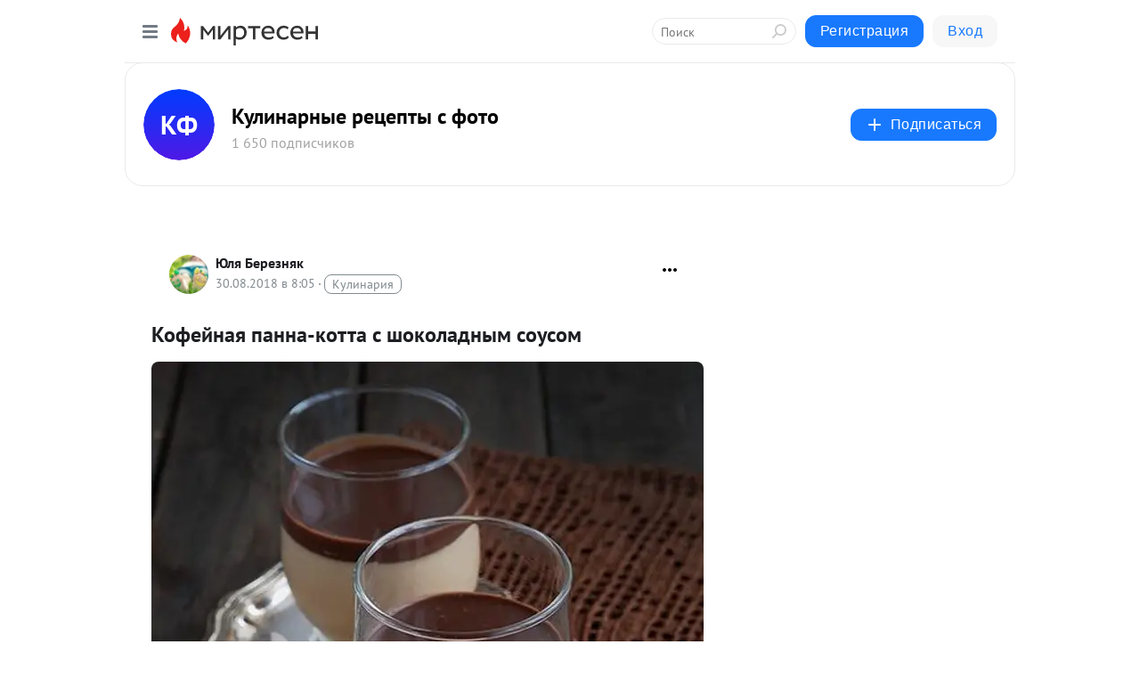

--- FILE ---
content_type: application/javascript;charset=UTF-8
request_url: https://exad.smi2.ru/jsapi?action=rtb_news&payload=CAESJGJhZWRmOWMyLTJmNjAtNDA1OC05NTE4LTA5ZjJiMzFlMDg0YxpCELyNrcsGIgVydV9SVSoLMy4xNDQuNzQuNDcwATokOTNmYWNiZjktMGJiNC00NzUyLWE0MzQtOGUyODhiMmNlM2RlIqgBCIAKENAFGp8BTW96aWxsYS81LjAgKE1hY2ludG9zaDsgSW50ZWwgTWFjIE9TIFggMTBfMTVfNykgQXBwbGVXZWJLaXQvNTM3LjM2IChLSFRNTCwgbGlrZSBHZWNrbykgQ2hyb21lLzEzMS4wLjAuMCBTYWZhcmkvNTM3LjM2OyBDbGF1ZGVCb3QvMS4wOyArY2xhdWRlYm90QGFudGhyb3BpYy5jb20pKhEI5KQDGgttaXJ0ZXNlbi5ydTLqAgpbaHR0cHM6Ly9rdWxpbmFya2luLm1pcnRlc2VuLnJ1L2Jsb2cvNDM3MDM2MjU1OTYvS29mZXluYXlhLXBhbm5hLWtvdHRhLXMtc2hva29sYWRueWltLXNvdXNvbRJbaHR0cHM6Ly9rdWxpbmFya2luLm1pcnRlc2VuLnJ1L2Jsb2cvNDM3MDM2MjU1OTYvS29mZXluYXlhLXBhbm5hLWtvdHRhLXMtc2hva29sYWRueWltLXNvdXNvbSKtAdCa0L7RhNC10LnQvdCw0Y8g0L_QsNC90L3QsC3QutC-0YLRgtCwINGBINGI0L7QutC-0LvQsNC00L3Ri9C8INGB0L7Rg9GB0L7QvCAtINCa0YPQu9C40L3QsNGA0L3Ri9C1INGA0LXRhtC10L_RgtGLINGBINGE0L7RgtC-IC0g0JzQtdC00LjQsNC_0LvQsNGC0YTQvtGA0LzQsCDQnNC40YDQotC10YHQtdC9QhoIi6wGEgtzbG90XzEwMzk0NxgaIAFAAkisAg
body_size: 72
content:
_jsapi_callbacks_._1({"response_id":"baedf9c2-2f60-4058-9518-09f2b31e084c","blocks":[{"block_id":103947,"tag_id":"slot_103947","items":[],"block_view_uuid":"","strategy_id":14}],"trace":[]});


--- FILE ---
content_type: application/javascript;charset=UTF-8
request_url: https://exad.smi2.ru/jsapi?action=rtb_news&payload=CAISJDBmNDU3ZGYzLWFjYjktNGY4ZC1iZDUwLTRmZjlmYWFlMjg3NBpCELyNrcsGIgVydV9SVSoLMy4xNDQuNzQuNDcwATokOTNmYWNiZjktMGJiNC00NzUyLWE0MzQtOGUyODhiMmNlM2RlIqgBCIAKENAFGp8BTW96aWxsYS81LjAgKE1hY2ludG9zaDsgSW50ZWwgTWFjIE9TIFggMTBfMTVfNykgQXBwbGVXZWJLaXQvNTM3LjM2IChLSFRNTCwgbGlrZSBHZWNrbykgQ2hyb21lLzEzMS4wLjAuMCBTYWZhcmkvNTM3LjM2OyBDbGF1ZGVCb3QvMS4wOyArY2xhdWRlYm90QGFudGhyb3BpYy5jb20pKhEI5KQDGgttaXJ0ZXNlbi5ydTLqAgpbaHR0cHM6Ly9rdWxpbmFya2luLm1pcnRlc2VuLnJ1L2Jsb2cvNDM3MDM2MjU1OTYvS29mZXluYXlhLXBhbm5hLWtvdHRhLXMtc2hva29sYWRueWltLXNvdXNvbRJbaHR0cHM6Ly9rdWxpbmFya2luLm1pcnRlc2VuLnJ1L2Jsb2cvNDM3MDM2MjU1OTYvS29mZXluYXlhLXBhbm5hLWtvdHRhLXMtc2hva29sYWRueWltLXNvdXNvbSKtAdCa0L7RhNC10LnQvdCw0Y8g0L_QsNC90L3QsC3QutC-0YLRgtCwINGBINGI0L7QutC-0LvQsNC00L3Ri9C8INGB0L7Rg9GB0L7QvCAtINCa0YPQu9C40L3QsNGA0L3Ri9C1INGA0LXRhtC10L_RgtGLINGBINGE0L7RgtC-IC0g0JzQtdC00LjQsNC_0LvQsNGC0YTQvtGA0LzQsCDQnNC40YDQotC10YHQtdC9QhoIg6wGEgtzbG90XzEwMzkzORgaIAJAAkisAg
body_size: 71
content:
_jsapi_callbacks_._2({"response_id":"0f457df3-acb9-4f8d-bd50-4ff9faae2874","blocks":[{"block_id":103939,"tag_id":"slot_103939","items":[],"block_view_uuid":"","strategy_id":14}],"trace":[]});


--- FILE ---
content_type: application/javascript;charset=UTF-8
request_url: https://exad.smi2.ru/jsapi?action=rtb_news&payload=EiQ3MGZmN2RiMy1jMzE5LTQ3NzktOGFlYy02MmYyMDAzODgwMTMaQhC8ja3LBiIFcnVfUlUqCzMuMTQ0Ljc0LjQ3MAE6JDkzZmFjYmY5LTBiYjQtNDc1Mi1hNDM0LThlMjg4YjJjZTNkZSKoAQiAChDQBRqfAU1vemlsbGEvNS4wIChNYWNpbnRvc2g7IEludGVsIE1hYyBPUyBYIDEwXzE1XzcpIEFwcGxlV2ViS2l0LzUzNy4zNiAoS0hUTUwsIGxpa2UgR2Vja28pIENocm9tZS8xMzEuMC4wLjAgU2FmYXJpLzUzNy4zNjsgQ2xhdWRlQm90LzEuMDsgK2NsYXVkZWJvdEBhbnRocm9waWMuY29tKSoRCOSkAxoLbWlydGVzZW4ucnUy6gIKW2h0dHBzOi8va3VsaW5hcmtpbi5taXJ0ZXNlbi5ydS9ibG9nLzQzNzAzNjI1NTk2L0tvZmV5bmF5YS1wYW5uYS1rb3R0YS1zLXNob2tvbGFkbnlpbS1zb3Vzb20SW2h0dHBzOi8va3VsaW5hcmtpbi5taXJ0ZXNlbi5ydS9ibG9nLzQzNzAzNjI1NTk2L0tvZmV5bmF5YS1wYW5uYS1rb3R0YS1zLXNob2tvbGFkbnlpbS1zb3Vzb20irQHQmtC-0YTQtdC50L3QsNGPINC_0LDQvdC90LAt0LrQvtGC0YLQsCDRgSDRiNC-0LrQvtC70LDQtNC90YvQvCDRgdC-0YPRgdC-0LwgLSDQmtGD0LvQuNC90LDRgNC90YvQtSDRgNC10YbQtdC_0YLRiyDRgSDRhNC-0YLQviAtINCc0LXQtNC40LDQv9C70LDRgtGE0L7RgNC80LAg0JzQuNGA0KLQtdGB0LXQvUIaCPWbBhILc2xvdF8xMDE4NzcYGiACQAJI7AQ
body_size: 73
content:
_jsapi_callbacks_._0({"response_id":"70ff7db3-c319-4779-8aec-62f200388013","blocks":[{"block_id":101877,"tag_id":"slot_101877","items":[],"block_view_uuid":"","strategy_id":14}],"trace":[]});


--- FILE ---
content_type: application/javascript;charset=UTF-8
request_url: https://exad.smi2.ru/jsapi?action=rtb_news&payload=CAQSJDhjM2I4ZWQ0LTcyMGEtNDQ0ZS04MzM4LWEyMzE5NTZhN2VkNxpCELyNrcsGIgVydV9SVSoLMy4xNDQuNzQuNDcwATokOTNmYWNiZjktMGJiNC00NzUyLWE0MzQtOGUyODhiMmNlM2RlIqgBCIAKENAFGp8BTW96aWxsYS81LjAgKE1hY2ludG9zaDsgSW50ZWwgTWFjIE9TIFggMTBfMTVfNykgQXBwbGVXZWJLaXQvNTM3LjM2IChLSFRNTCwgbGlrZSBHZWNrbykgQ2hyb21lLzEzMS4wLjAuMCBTYWZhcmkvNTM3LjM2OyBDbGF1ZGVCb3QvMS4wOyArY2xhdWRlYm90QGFudGhyb3BpYy5jb20pKhEI5KQDGgttaXJ0ZXNlbi5ydTLqAgpbaHR0cHM6Ly9rdWxpbmFya2luLm1pcnRlc2VuLnJ1L2Jsb2cvNDM3MDM2MjU1OTYvS29mZXluYXlhLXBhbm5hLWtvdHRhLXMtc2hva29sYWRueWltLXNvdXNvbRJbaHR0cHM6Ly9rdWxpbmFya2luLm1pcnRlc2VuLnJ1L2Jsb2cvNDM3MDM2MjU1OTYvS29mZXluYXlhLXBhbm5hLWtvdHRhLXMtc2hva29sYWRueWltLXNvdXNvbSKtAdCa0L7RhNC10LnQvdCw0Y8g0L_QsNC90L3QsC3QutC-0YLRgtCwINGBINGI0L7QutC-0LvQsNC00L3Ri9C8INGB0L7Rg9GB0L7QvCAtINCa0YPQu9C40L3QsNGA0L3Ri9C1INGA0LXRhtC10L_RgtGLINGBINGE0L7RgtC-IC0g0JzQtdC00LjQsNC_0LvQsNGC0YTQvtGA0LzQsCDQnNC40YDQotC10YHQtdC9QhoIiKwGEgtzbG90XzEwMzk0NBgaIAFAAkisAg
body_size: 71
content:
_jsapi_callbacks_._4({"response_id":"8c3b8ed4-720a-444e-8338-a231956a7ed7","blocks":[{"block_id":103944,"tag_id":"slot_103944","items":[],"block_view_uuid":"","strategy_id":14}],"trace":[]});


--- FILE ---
content_type: application/javascript;charset=UTF-8
request_url: https://exad.smi2.ru/jsapi?action=rtb_news&payload=CAMSJGQ2NmYxYzNkLWZmOWUtNDYzNC1hMzZiLTA0ZDQ5MzY3OGM3MBpCELyNrcsGIgVydV9SVSoLMy4xNDQuNzQuNDcwATokOTNmYWNiZjktMGJiNC00NzUyLWE0MzQtOGUyODhiMmNlM2RlIqgBCIAKENAFGp8BTW96aWxsYS81LjAgKE1hY2ludG9zaDsgSW50ZWwgTWFjIE9TIFggMTBfMTVfNykgQXBwbGVXZWJLaXQvNTM3LjM2IChLSFRNTCwgbGlrZSBHZWNrbykgQ2hyb21lLzEzMS4wLjAuMCBTYWZhcmkvNTM3LjM2OyBDbGF1ZGVCb3QvMS4wOyArY2xhdWRlYm90QGFudGhyb3BpYy5jb20pKhEI5KQDGgttaXJ0ZXNlbi5ydTLqAgpbaHR0cHM6Ly9rdWxpbmFya2luLm1pcnRlc2VuLnJ1L2Jsb2cvNDM3MDM2MjU1OTYvS29mZXluYXlhLXBhbm5hLWtvdHRhLXMtc2hva29sYWRueWltLXNvdXNvbRJbaHR0cHM6Ly9rdWxpbmFya2luLm1pcnRlc2VuLnJ1L2Jsb2cvNDM3MDM2MjU1OTYvS29mZXluYXlhLXBhbm5hLWtvdHRhLXMtc2hva29sYWRueWltLXNvdXNvbSKtAdCa0L7RhNC10LnQvdCw0Y8g0L_QsNC90L3QsC3QutC-0YLRgtCwINGBINGI0L7QutC-0LvQsNC00L3Ri9C8INGB0L7Rg9GB0L7QvCAtINCa0YPQu9C40L3QsNGA0L3Ri9C1INGA0LXRhtC10L_RgtGLINGBINGE0L7RgtC-IC0g0JzQtdC00LjQsNC_0LvQsNGC0YTQvtGA0LzQsCDQnNC40YDQotC10YHQtdC9QhoIhawGEgtzbG90XzEwMzk0MRgaIARAAkisBw
body_size: 72
content:
_jsapi_callbacks_._3({"response_id":"d66f1c3d-ff9e-4634-a36b-04d493678c70","blocks":[{"block_id":103941,"tag_id":"slot_103941","items":[],"block_view_uuid":"","strategy_id":14}],"trace":[]});
